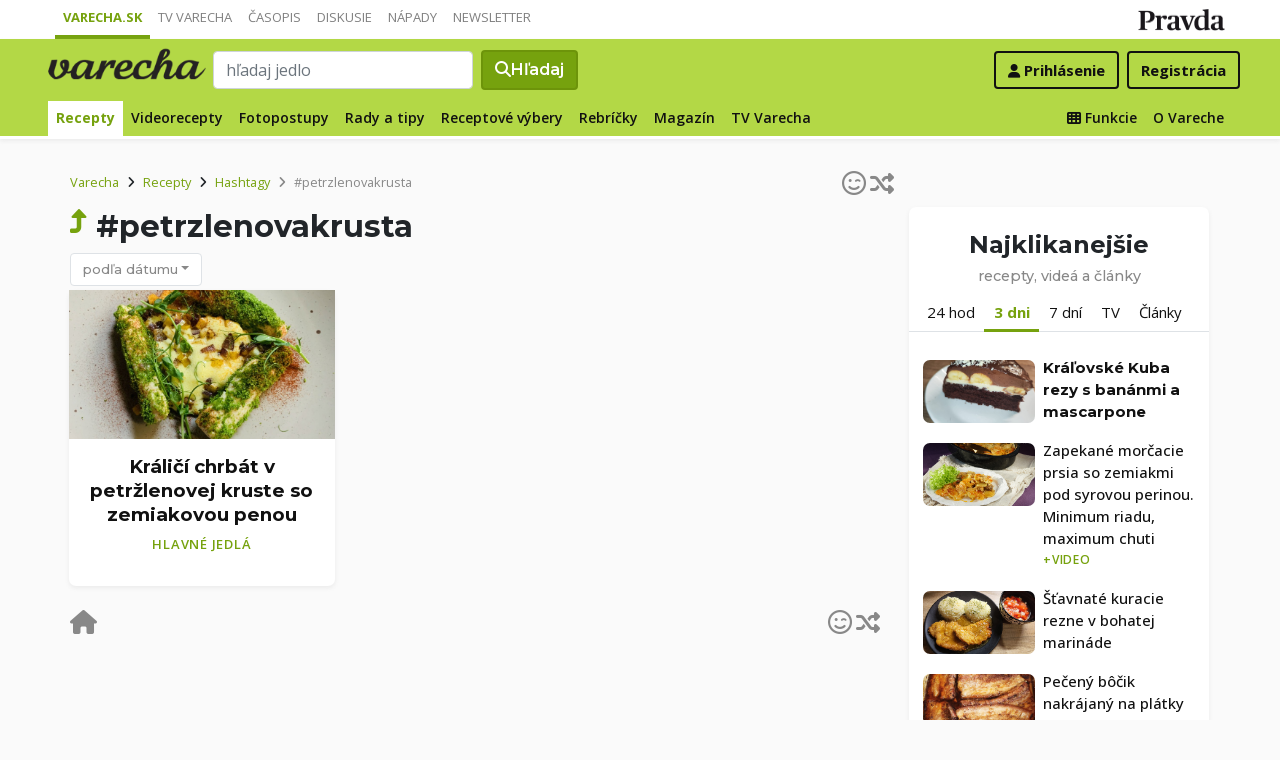

--- FILE ---
content_type: application/javascript; charset=utf-8
request_url: https://fundingchoicesmessages.google.com/f/AGSKWxVyXtqpwXDC0tOdgIHLHw6RaOZK9zZA1S4bEUeSldeew483K64VM4RpkDlMcE-lZt2NIOZEJEVzS-Tv54TN4mc-5atHUx9GcfHZutFNY97c-GLlwRGMbWIOpXcn9zENJ6lWDXBoaqKgMJ50rv3bmn6uQpXI2QIxxRalfxo9B7RGlrrz8km91eHOAFqC/_/ads_banner_/adscontrol._AD/jquery.-120x600c._adsys.
body_size: -1291
content:
window['4de4cdb3-6a0c-4772-b370-df1cfe4bbb4e'] = true;

--- FILE ---
content_type: application/javascript; charset=utf-8
request_url: https://fundingchoicesmessages.google.com/f/AGSKWxWcuTH3da92aJbPF0FWO1RBA3XmBumFYUiHODsgXVBL2ldrQybXJszkjPwacKyaSok6SlVtNanRLBfW5ARqHdIbgR7Kg37SA_-aPWaVqmzpsFr3wDSHPsF7mwQQhbjEyf6vvDJujA==?fccs=W251bGwsbnVsbCxudWxsLG51bGwsbnVsbCxudWxsLFsxNzY4ODQ0Mjk1LDQ1MDAwMDAwXSxudWxsLG51bGwsbnVsbCxbbnVsbCxbNywxMCw2XSxudWxsLG51bGwsbnVsbCxudWxsLG51bGwsbnVsbCxudWxsLG51bGwsbnVsbCwzXSwiaHR0cHM6Ly92YXJlY2hhLnByYXZkYS5zay9yZWNlcHR5L2hhc2h0YWcvcGV0cnpsZW5vdmFrcnVzdGEvIixudWxsLFtbOCwiTTlsa3pVYVpEc2ciXSxbOSwiZW4tVVMiXSxbMTYsIlsxLDEsMV0iXSxbMTksIjIiXSxbMjQsIiJdLFsyOSwiZmFsc2UiXV1d
body_size: 134
content:
if (typeof __googlefc.fcKernelManager.run === 'function') {"use strict";this.default_ContributorServingResponseClientJs=this.default_ContributorServingResponseClientJs||{};(function(_){var window=this;
try{
var np=function(a){this.A=_.t(a)};_.u(np,_.J);var op=function(a){this.A=_.t(a)};_.u(op,_.J);op.prototype.getWhitelistStatus=function(){return _.F(this,2)};var pp=function(a){this.A=_.t(a)};_.u(pp,_.J);var qp=_.Zc(pp),rp=function(a,b,c){this.B=a;this.j=_.A(b,np,1);this.l=_.A(b,_.Nk,3);this.F=_.A(b,op,4);a=this.B.location.hostname;this.D=_.Dg(this.j,2)&&_.O(this.j,2)!==""?_.O(this.j,2):a;a=new _.Og(_.Ok(this.l));this.C=new _.bh(_.q.document,this.D,a);this.console=null;this.o=new _.jp(this.B,c,a)};
rp.prototype.run=function(){if(_.O(this.j,3)){var a=this.C,b=_.O(this.j,3),c=_.dh(a),d=new _.Ug;b=_.fg(d,1,b);c=_.C(c,1,b);_.hh(a,c)}else _.eh(this.C,"FCNEC");_.lp(this.o,_.A(this.l,_.Ae,1),this.l.getDefaultConsentRevocationText(),this.l.getDefaultConsentRevocationCloseText(),this.l.getDefaultConsentRevocationAttestationText(),this.D);_.mp(this.o,_.F(this.F,1),this.F.getWhitelistStatus());var e;a=(e=this.B.googlefc)==null?void 0:e.__executeManualDeployment;a!==void 0&&typeof a==="function"&&_.Qo(this.o.G,
"manualDeploymentApi")};var sp=function(){};sp.prototype.run=function(a,b,c){var d;return _.v(function(e){d=qp(b);(new rp(a,d,c)).run();return e.return({})})};_.Rk(7,new sp);
}catch(e){_._DumpException(e)}
}).call(this,this.default_ContributorServingResponseClientJs);
// Google Inc.

//# sourceURL=/_/mss/boq-content-ads-contributor/_/js/k=boq-content-ads-contributor.ContributorServingResponseClientJs.en_US.M9lkzUaZDsg.es5.O/d=1/exm=ad_blocking_detection_executable,kernel_loader,loader_js_executable,web_iab_us_states_signal_executable/ed=1/rs=AJlcJMzanTQvnnVdXXtZinnKRQ21NfsPog/m=cookie_refresh_executable
__googlefc.fcKernelManager.run('\x5b\x5b\x5b7,\x22\x5b\x5bnull,\\\x22pravda.sk\\\x22,\\\x22AKsRol-aL4pO-yMmRwmbUrALg4lgkljut9fjnoHwg1LFJo1fSOM2rPVZNW79QsdECFvr08QTIVQTe3NIF3enaQu6rt3ly3cVhf88uYauqPW6fxJed_Joz_Wpt-MvVm-3Qb9q6bPur9YDn28E6nfTQx63l17X7yCC2w\\\\u003d\\\\u003d\\\x22\x5d,null,\x5b\x5bnull,null,null,\\\x22https:\/\/fundingchoicesmessages.google.com\/f\/AGSKWxXOI5Au3KxYv48vCM16CiIPyiRI1vS5FFCXFEIND4ZJSNAbtfkfnQI1D5lGkWuOlG_Xcr9YM9jVC6BZwFxVbsqn5FuWu_hC4mGe4UBUej5iU_Ln8X9Gx8U5pf1KUN7VFcSQqGOcMQ\\\\u003d\\\\u003d\\\x22\x5d,null,null,\x5bnull,null,null,\\\x22https:\/\/fundingchoicesmessages.google.com\/el\/AGSKWxU8oC5cySDRn031Y47Gm5pOQWvv5C-lQPNcBc8fbMCQQ45XZry3O8io6DKvFUmXLcgh26yvP2j9dA_cYFReCo_GpL_KeWZbv4e8vnZSFUUGEOzlWYPVFTi_wLu7i0kSC8GPnVFWjw\\\\u003d\\\\u003d\\\x22\x5d,null,\x5bnull,\x5b7,10,6\x5d,null,null,null,null,null,null,null,null,null,3\x5d\x5d,\x5b2,1\x5d\x5d\x22\x5d\x5d,\x5bnull,null,null,\x22https:\/\/fundingchoicesmessages.google.com\/f\/AGSKWxXF6EFa1Hj27qj4JLfwfWU-pidGdOPP_7o-l7Pvr795rsVxY2hqvz-v5C2XvQCXRck6ToBlrxJtrB2It-M0JsXPeQy46J5GI0O1gIXuD3OEwG981iaZ5h407zhi1efPBdNz3hougw\\u003d\\u003d\x22\x5d\x5d');}